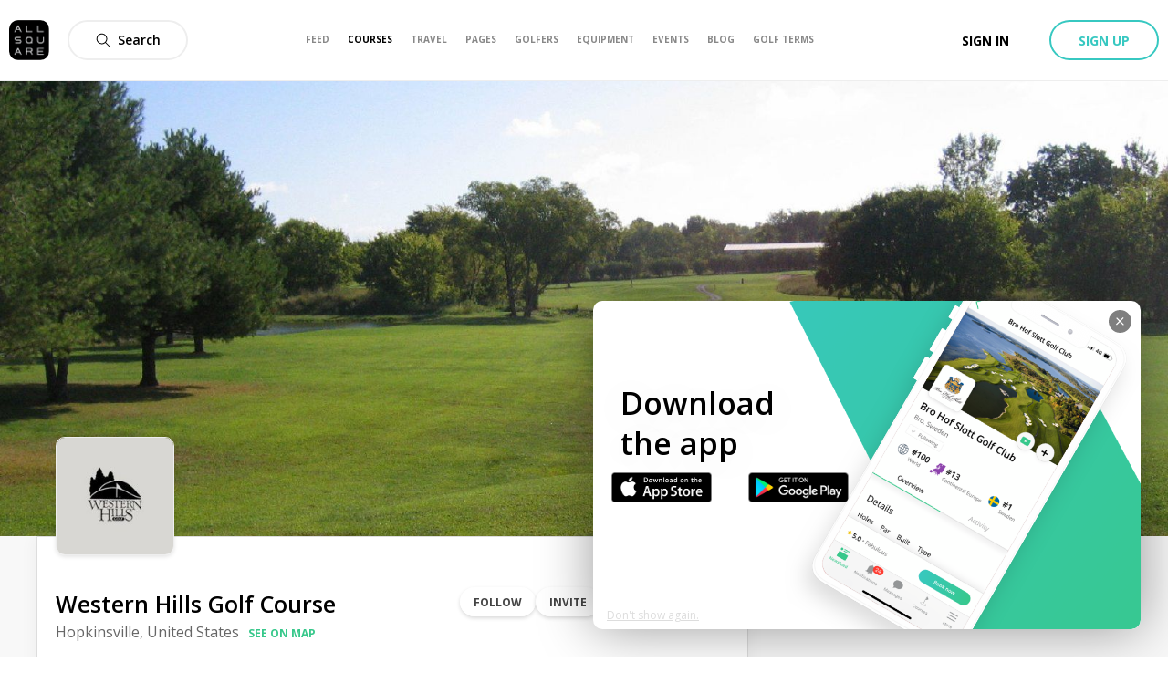

--- FILE ---
content_type: image/svg+xml
request_url: https://allsquare-web-staging.herokuapp.com/static/as-icons/general/Bold/Twitter.svg
body_size: 912
content:
<svg id="Twitter" viewBox="0 0 24 24" xmlns="http://www.w3.org/2000/svg"><path d="m23.32 6.44c.1451089-.12061273.2099592-.31264303.1676848-.49653673-.0422744-.18389371-.1844726-.32832665-.3676848-.37346327l-.79-.2c-.1454578-.03641586-.2668934-.13619043-.3308337-.27182127-.0639402-.13563085-.0636342-.2927979.0008337-.42817873l.44-.89c.0848817-.17611671.0593301-.38555012-.0654052-.5360928-.1247354-.15054267-.3257703-.2145757-.5145948-.1639072l-2 .56c-.1510835.04406602-.3140971.01442719-.44-.08-.8654809-.64911064-1.9181489-1-3-1-2.7614237 0-5 2.23857625-5 5v.36c.0009185.12715642-.0937587.23474415-.22.25-2.81000027.33-5.5-1.1-8.4-4.44-.12843876-.14165234-.32532251-.19955933-.51-.15-.16622304.0764045-.27744818.23748918-.29.42-.40054249 1.64534174-.23859988 3.3774236.46 4.92.04213762.08340635.03424174.18334998-.02047015.2591049-.05471188.07575491-.1471049.11467283-.23952985.1008951l-1.12-.22c-.16143356-.02595476-.32535838.02866173-.4389648.14625434-.11360643.11759262-.16253956.28330278-.1310352.44374566.17489012 1.5545595 1.04689544 2.9453528 2.37 3.78.08624758.0417716.14102753.1291694.14102753.225s-.05477995.1832284-.14102753.225l-.53.21c-.13013769.0521726-.23239085.1565882-.28182888.2877891-.04943802.1312009-.04151806.2771311.02182888.4022109.5949358 1.301805 1.79092523 2.2286969 3.2 2.48.09887112.0358854.16470639.129818.16470639.235s-.06583527.1991146-.16470639.235c-1.35963651.562336-2.81873553.8446326-4.29.83-.27614237-.0552285-.54477151.1238576-.59999999.4-.05522847.2761424.12385762.5447715.39999999.6 2.5475447 1.2082457 5.32118289 1.8658773 8.14 1.93 2.4794534.0378164 4.9147822-.6579919 7-2 3.483778-2.3255215 5.5712286-6.2413686 5.56-10.43v-.87c.0012352-.14696526.0670673-.2859441.18-.38z"/></svg>
